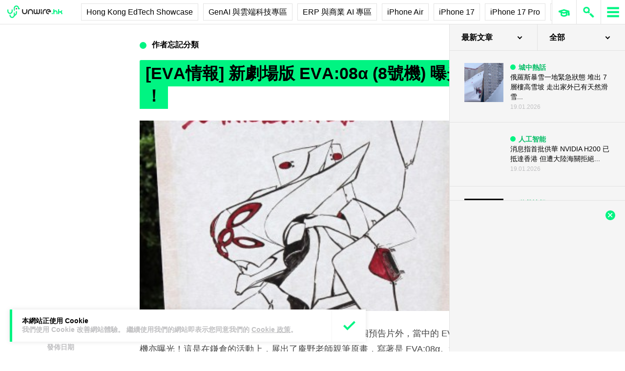

--- FILE ---
content_type: text/html; charset=utf-8
request_url: https://www.google.com/recaptcha/api2/aframe
body_size: 248
content:
<!DOCTYPE HTML><html><head><meta http-equiv="content-type" content="text/html; charset=UTF-8"></head><body><script nonce="3Iqizuf5h_A12kbJ6kMLeA">/** Anti-fraud and anti-abuse applications only. See google.com/recaptcha */ try{var clients={'sodar':'https://pagead2.googlesyndication.com/pagead/sodar?'};window.addEventListener("message",function(a){try{if(a.source===window.parent){var b=JSON.parse(a.data);var c=clients[b['id']];if(c){var d=document.createElement('img');d.src=c+b['params']+'&rc='+(localStorage.getItem("rc::a")?sessionStorage.getItem("rc::b"):"");window.document.body.appendChild(d);sessionStorage.setItem("rc::e",parseInt(sessionStorage.getItem("rc::e")||0)+1);localStorage.setItem("rc::h",'1768823100102');}}}catch(b){}});window.parent.postMessage("_grecaptcha_ready", "*");}catch(b){}</script></body></html>